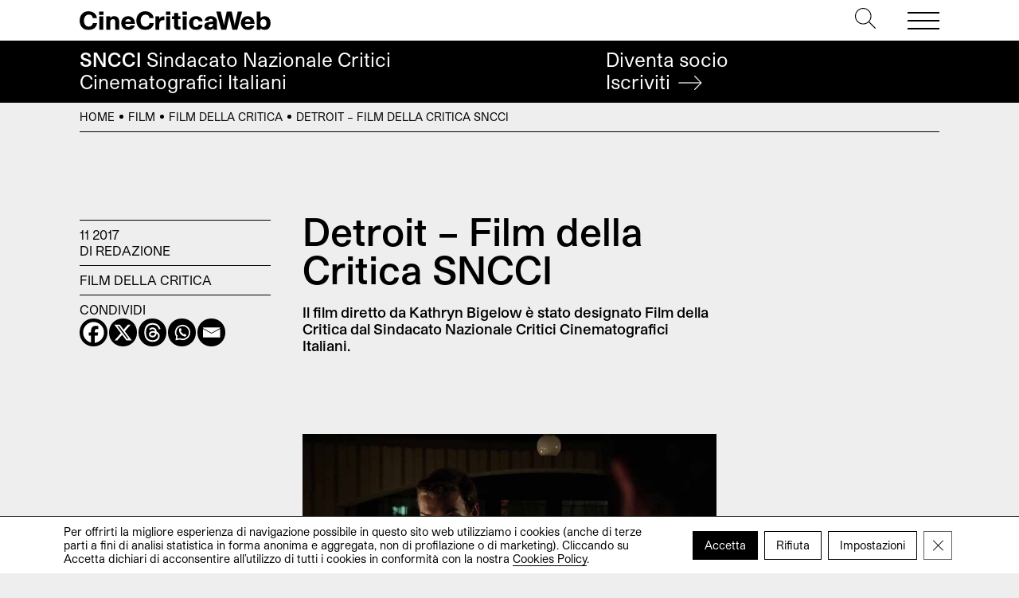

--- FILE ---
content_type: text/html; charset=UTF-8
request_url: https://cinecriticaweb.it/film/film-della-critica/detroit-k-bigelow-un-film-della-critica-sncci-comunicato/
body_size: 14142
content:
<!DOCTYPE html>
<html lang="it-IT">
<head>
	<meta charset="UTF-8">
	<meta name="viewport" content="width=device-width, initial-scale=1, shrink-to-fit=no">
	<link rel="profile" href="http://gmpg.org/xfn/11">
	<meta name='robots' content='index, follow, max-image-preview:large, max-snippet:-1, max-video-preview:-1' />
	<style>img:is([sizes="auto" i], [sizes^="auto," i]) { contain-intrinsic-size: 3000px 1500px }</style>
	
	<!-- This site is optimized with the Yoast SEO plugin v24.6 - https://yoast.com/wordpress/plugins/seo/ -->
	<title>Detroit - Film della Critica SNCCI - CineCriticaWeb</title>
	<meta name="description" content="Il film diretto da Kathryn Bigelow è stato designato Film della Critica dal Sindacato Nazionale Critici Cinematografici Italiani." />
	<link rel="canonical" href="https://cinecriticaweb.it/film/film-della-critica/detroit-k-bigelow-un-film-della-critica-sncci-comunicato/" />
	<meta property="og:locale" content="it_IT" />
	<meta property="og:type" content="article" />
	<meta property="og:title" content="Detroit - Film della Critica SNCCI - CineCriticaWeb" />
	<meta property="og:description" content="Il film diretto da Kathryn Bigelow è stato designato Film della Critica dal Sindacato Nazionale Critici Cinematografici Italiani." />
	<meta property="og:url" content="https://cinecriticaweb.it/film/film-della-critica/detroit-k-bigelow-un-film-della-critica-sncci-comunicato/" />
	<meta property="og:site_name" content="CineCriticaWeb" />
	<meta property="article:publisher" content="https://www.facebook.com/cinecriticaweb.sncci/" />
	<meta property="article:published_time" content="2017-11-20T14:33:48+00:00" />
	<meta property="article:modified_time" content="2022-12-13T15:36:54+00:00" />
	<meta property="og:image" content="https://cinecriticaweb.it/wp-content/uploads/2017/11/detroit-comuicato.jpg" />
	<meta property="og:image:width" content="1000" />
	<meta property="og:image:height" content="535" />
	<meta property="og:image:type" content="image/jpeg" />
	<meta name="author" content="Redazione" />
	<meta name="twitter:card" content="summary_large_image" />
	<meta name="twitter:creator" content="@CineCriticaWeb" />
	<meta name="twitter:site" content="@CineCriticaWeb" />
	<script type="application/ld+json" class="yoast-schema-graph">{"@context":"https://schema.org","@graph":[{"@type":"Article","@id":"https://cinecriticaweb.it/film/film-della-critica/detroit-k-bigelow-un-film-della-critica-sncci-comunicato/#article","isPartOf":{"@id":"https://cinecriticaweb.it/film/film-della-critica/detroit-k-bigelow-un-film-della-critica-sncci-comunicato/"},"author":{"name":"Redazione","@id":"https://cinecriticaweb.it/#/schema/person/4b43dcb4bffbd9d477f3ac25724b1b95"},"headline":"Detroit &#8211; Film della Critica SNCCI","datePublished":"2017-11-20T14:33:48+00:00","dateModified":"2022-12-13T15:36:54+00:00","mainEntityOfPage":{"@id":"https://cinecriticaweb.it/film/film-della-critica/detroit-k-bigelow-un-film-della-critica-sncci-comunicato/"},"wordCount":90,"publisher":{"@id":"https://cinecriticaweb.it/#organization"},"image":{"@id":"https://cinecriticaweb.it/film/film-della-critica/detroit-k-bigelow-un-film-della-critica-sncci-comunicato/#primaryimage"},"thumbnailUrl":"https://cinecriticaweb.it/wp-content/uploads/2017/11/detroit-comuicato.jpg","keywords":["Kathryn Bigelow"],"articleSection":["Film della Critica"],"inLanguage":"it-IT"},{"@type":"WebPage","@id":"https://cinecriticaweb.it/film/film-della-critica/detroit-k-bigelow-un-film-della-critica-sncci-comunicato/","url":"https://cinecriticaweb.it/film/film-della-critica/detroit-k-bigelow-un-film-della-critica-sncci-comunicato/","name":"Detroit - Film della Critica SNCCI - CineCriticaWeb","isPartOf":{"@id":"https://cinecriticaweb.it/#website"},"primaryImageOfPage":{"@id":"https://cinecriticaweb.it/film/film-della-critica/detroit-k-bigelow-un-film-della-critica-sncci-comunicato/#primaryimage"},"image":{"@id":"https://cinecriticaweb.it/film/film-della-critica/detroit-k-bigelow-un-film-della-critica-sncci-comunicato/#primaryimage"},"thumbnailUrl":"https://cinecriticaweb.it/wp-content/uploads/2017/11/detroit-comuicato.jpg","datePublished":"2017-11-20T14:33:48+00:00","dateModified":"2022-12-13T15:36:54+00:00","description":"Il film diretto da Kathryn Bigelow è stato designato Film della Critica dal Sindacato Nazionale Critici Cinematografici Italiani.","breadcrumb":{"@id":"https://cinecriticaweb.it/film/film-della-critica/detroit-k-bigelow-un-film-della-critica-sncci-comunicato/#breadcrumb"},"inLanguage":"it-IT","potentialAction":[{"@type":"ReadAction","target":["https://cinecriticaweb.it/film/film-della-critica/detroit-k-bigelow-un-film-della-critica-sncci-comunicato/"]}]},{"@type":"ImageObject","inLanguage":"it-IT","@id":"https://cinecriticaweb.it/film/film-della-critica/detroit-k-bigelow-un-film-della-critica-sncci-comunicato/#primaryimage","url":"https://cinecriticaweb.it/wp-content/uploads/2017/11/detroit-comuicato.jpg","contentUrl":"https://cinecriticaweb.it/wp-content/uploads/2017/11/detroit-comuicato.jpg","width":1000,"height":535},{"@type":"BreadcrumbList","@id":"https://cinecriticaweb.it/film/film-della-critica/detroit-k-bigelow-un-film-della-critica-sncci-comunicato/#breadcrumb","itemListElement":[{"@type":"ListItem","position":1,"name":"Home","item":"https://cinecriticaweb.it/"},{"@type":"ListItem","position":2,"name":"Film","item":"https://cinecriticaweb.it/film/"},{"@type":"ListItem","position":3,"name":"Film della Critica","item":"https://cinecriticaweb.it/film/film-della-critica/"},{"@type":"ListItem","position":4,"name":"Detroit &#8211; Film della Critica SNCCI"}]},{"@type":"WebSite","@id":"https://cinecriticaweb.it/#website","url":"https://cinecriticaweb.it/","name":"CineCriticaWeb","description":"&lt;span&gt;SNCCI&lt;/span&gt; Sindacato Nazionale Critici &lt;br&gt;Cinematografici Italiani","publisher":{"@id":"https://cinecriticaweb.it/#organization"},"potentialAction":[{"@type":"SearchAction","target":{"@type":"EntryPoint","urlTemplate":"https://cinecriticaweb.it/?s={search_term_string}"},"query-input":{"@type":"PropertyValueSpecification","valueRequired":true,"valueName":"search_term_string"}}],"inLanguage":"it-IT"},{"@type":"Organization","@id":"https://cinecriticaweb.it/#organization","name":"SNCCI","url":"https://cinecriticaweb.it/","logo":{"@type":"ImageObject","inLanguage":"it-IT","@id":"https://cinecriticaweb.it/#/schema/logo/image/","url":"https://cinecriticaweb.it/wp-content/uploads/2022/10/logo-cinecriticaweb-studio-pro.svg","contentUrl":"https://cinecriticaweb.it/wp-content/uploads/2022/10/logo-cinecriticaweb-studio-pro.svg","width":1116,"height":113,"caption":"SNCCI"},"image":{"@id":"https://cinecriticaweb.it/#/schema/logo/image/"},"sameAs":["https://www.facebook.com/cinecriticaweb.sncci/","https://x.com/CineCriticaWeb"]},{"@type":"Person","@id":"https://cinecriticaweb.it/#/schema/person/4b43dcb4bffbd9d477f3ac25724b1b95","name":"Redazione"}]}</script>
	<!-- / Yoast SEO plugin. -->


<style id='safe-svg-svg-icon-style-inline-css'>
.safe-svg-cover{text-align:center}.safe-svg-cover .safe-svg-inside{display:inline-block;max-width:100%}.safe-svg-cover svg{height:100%;max-height:100%;max-width:100%;width:100%}

</style>
<link rel='stylesheet' id='child-understrap-styles-css' href='https://cinecriticaweb.it/wp-content/themes/ccweb/css/child-theme.min.css' media='all' />
<link rel='stylesheet' id='wpo_min-header-1-css' href='https://cinecriticaweb.it/wp-content/cache/wpo-minify/1765439118/assets/wpo-minify-header-heateor_sss_frontend_css1741157077.min.css' media='all' />
<link rel='stylesheet' id='wpo_min-header-2-css' href='https://cinecriticaweb.it/wp-content/cache/wpo-minify/1765439118/assets/wpo-minify-header-moove_gdpr_frontend1741157026.min.css' media='all' />
<script src="https://cinecriticaweb.it/wp-includes/js/jquery/jquery.min.js" id="jquery-core-js"></script>
<script src="https://cinecriticaweb.it/wp-includes/js/jquery/jquery-migrate.min.js" id="jquery-migrate-js"></script>
<link rel="https://api.w.org/" href="https://cinecriticaweb.it/wp-json/" /><link rel="alternate" title="JSON" type="application/json" href="https://cinecriticaweb.it/wp-json/wp/v2/posts/10868" /><link rel='shortlink' href='https://cinecriticaweb.it/?p=10868' />
<link rel="alternate" title="oEmbed (JSON)" type="application/json+oembed" href="https://cinecriticaweb.it/wp-json/oembed/1.0/embed?url=https%3A%2F%2Fcinecriticaweb.it%2Ffilm%2Ffilm-della-critica%2Fdetroit-k-bigelow-un-film-della-critica-sncci-comunicato%2F" />
<link rel="alternate" title="oEmbed (XML)" type="text/xml+oembed" href="https://cinecriticaweb.it/wp-json/oembed/1.0/embed?url=https%3A%2F%2Fcinecriticaweb.it%2Ffilm%2Ffilm-della-critica%2Fdetroit-k-bigelow-un-film-della-critica-sncci-comunicato%2F&#038;format=xml" />
<meta name="mobile-web-app-capable" content="yes">
<meta name="apple-mobile-web-app-capable" content="yes">
<meta name="apple-mobile-web-app-title" content="CineCriticaWeb - &lt;span&gt;SNCCI&lt;/span&gt; Sindacato Nazionale Critici &lt;br&gt;Cinematografici Italiani">
<link rel="icon" href="https://cinecriticaweb.it/wp-content/uploads/2022/10/cropped-C-cinecrticaweb-icon-1-32x32.png" sizes="32x32" />
<link rel="icon" href="https://cinecriticaweb.it/wp-content/uploads/2022/10/cropped-C-cinecrticaweb-icon-1-192x192.png" sizes="192x192" />
<link rel="apple-touch-icon" href="https://cinecriticaweb.it/wp-content/uploads/2022/10/cropped-C-cinecrticaweb-icon-1-180x180.png" />
<meta name="msapplication-TileImage" content="https://cinecriticaweb.it/wp-content/uploads/2022/10/cropped-C-cinecrticaweb-icon-1-270x270.png" />
</head>

<body class="post-template-default single single-post postid-10868 single-format-standard wp-custom-logo wp-embed-responsive" itemscope itemtype="http://schema.org/WebSite">

<!-- PAGE WRAPPER -->
<div class="site" id="wrapper">

<!-- HEADER -->
<header id="header">
    
	<div class="top">	
        <div class="header">
            <div class="navbar container justify-content-between">   	
                <div class="logo">
                    <h1 itemtype="http://schema.org/Organization">            			             
                        <a href="https://cinecriticaweb.it/" class="wmu-preview-img-link" rel="home"><img width="1116" height="113" src="https://cinecriticaweb.it/wp-content/uploads/2022/10/logo-cinecriticaweb-studio-pro.svg" class="wmu-preview-img" alt="CineCriticaWeb" decoding="async" fetchpriority="high" /></a>          			
                    </h1>        
                </div><!-- .LOGO --> 
                    
                <div class="buttons">
                    <div class="search">
                        <a href="#" type="button" data-toggle="modal" data-target="#search"><svg version="1.1" id="Layer_1" xmlns="http://www.w3.org/2000/svg" xmlns:xlink="http://www.w3.org/1999/xlink" x="0px" y="0px"
	 viewBox="0 0 512 512" style="enable-background:new 0 0 512 512;" xml:space="preserve">	
		<path d="M508.875,493.792L353.089,338.005c32.358-35.927,52.245-83.296,52.245-135.339C405.333,90.917,314.417,0,202.667,0
			S0,90.917,0,202.667s90.917,202.667,202.667,202.667c52.043,0,99.411-19.887,135.339-52.245l155.786,155.786
			c2.083,2.083,4.813,3.125,7.542,3.125c2.729,0,5.458-1.042,7.542-3.125C513.042,504.708,513.042,497.958,508.875,493.792z
			 M202.667,384c-99.979,0-181.333-81.344-181.333-181.333S102.688,21.333,202.667,21.333S384,102.677,384,202.667
			S302.646,384,202.667,384z"/>	
</svg></a>
                    </div><!-- .SEARCH -->                                                                                                                                     	
                    <button class="navbar-toggler" type="button">
                        <span></span>
                        <span></span>
                        <span></span>
                    </button>	               
                </div><!-- .TOP-MENU -->      
            </div><!-- .NAVBAR -->  
            
            <div class="navbar-menu"> 
                <div class="container">
                    <hr>
                    <nav class="row pb-md-4">
                        <div class="col-12 col-md-6 col-lg-3">
                            <ul id="top-uno" class="menu"><li id="menu-item-13320" class="menu-item menu-item-type-post_type menu-item-object-page menu-item-home menu-item-13320"><a href="https://cinecriticaweb.it/">Home</a></li>
</ul>  
                        </div><!-- .COLS --> 
                        <div class="col-12 col-md-6 col-lg-3">
                            <ul id="top-due" class="menu"><li id="menu-item-13321" class="menu-item menu-item-type-taxonomy menu-item-object-category menu-item-13321"><a href="https://cinecriticaweb.it/news/">News</a></li>
<li id="menu-item-13322" class="menu-item menu-item-type-taxonomy menu-item-object-category current-post-ancestor menu-item-13322"><a href="https://cinecriticaweb.it/film/">Film</a></li>
<li id="menu-item-16389" class="menu-item menu-item-type-post_type menu-item-object-page menu-item-16389"><a href="https://cinecriticaweb.it/film-della-critica-sncci/">Film della critica</a></li>
<li id="menu-item-13324" class="menu-item menu-item-type-taxonomy menu-item-object-category menu-item-13324"><a href="https://cinecriticaweb.it/film/sic-film/">Film della SIC</a></li>
<li id="menu-item-13326" class="menu-item menu-item-type-taxonomy menu-item-object-category menu-item-13326"><a href="https://cinecriticaweb.it/film/festival/">Festival</a></li>
<li id="menu-item-13325" class="menu-item menu-item-type-taxonomy menu-item-object-category menu-item-13325"><a href="https://cinecriticaweb.it/panoramiche/">Panoramiche</a></li>
<li id="menu-item-16201" class="menu-item menu-item-type-post_type menu-item-object-page menu-item-16201"><a href="https://cinecriticaweb.it/archivio-articoli/">Archivio</a></li>
</ul>  
                        </div><!-- .COLS -->
                        <div class="col-12 col-md-6 col-lg-3">
                            <ul id="top-tre" class="menu"><li id="menu-item-13328" class="menu-item menu-item-type-taxonomy menu-item-object-category menu-item-13328"><a href="https://cinecriticaweb.it/cinema-e-storia/">Cinema è Storia</a></li>
<li id="menu-item-13327" class="menu-item menu-item-type-taxonomy menu-item-object-category menu-item-13327"><a href="https://cinecriticaweb.it/la-situazione-critica/">La situazione critica</a></li>
<li id="menu-item-13329" class="menu-item menu-item-type-taxonomy menu-item-object-category menu-item-13329"><a href="https://cinecriticaweb.it/il-cinema-che-verra/">Il cinema che verrà</a></li>
<li id="menu-item-16200" class="menu-item menu-item-type-taxonomy menu-item-object-category menu-item-16200"><a href="https://cinecriticaweb.it/dream-syndicate-podcast/">Podcast</a></li>
<li id="menu-item-13331" class="menu-item menu-item-type-post_type menu-item-object-page menu-item-13331"><a href="https://cinecriticaweb.it/premio-della-critica-sncci-festival-afic/">Premio della critica SNCCI nei festival AFIC</a></li>
<li id="menu-item-14279" class="menu-item menu-item-type-post_type menu-item-object-page menu-item-14279"><a href="https://cinecriticaweb.it/settimana-internazionale-critica/">La SIC</a></li>
<li id="menu-item-22308" class="menu-item menu-item-type-post_type menu-item-object-page menu-item-22308"><a href="https://cinecriticaweb.it/cinecritica-archivio-numeri/">Cinecritica</a></li>
</ul>  
                        </div><!-- .COLS -->
                        <div class="col-12 col-md-6 col-lg-3">
                            <ul id="top-quattro" class="menu"><li id="menu-item-13332" class="menu-item menu-item-type-post_type menu-item-object-page menu-item-13332"><a href="https://cinecriticaweb.it/sindacato-sncci/">About SNCCI</a></li>
<li id="menu-item-16202" class="menu-item menu-item-type-post_type menu-item-object-page menu-item-16202"><a href="https://cinecriticaweb.it/sindacato-sncci/iscrizione/">Iscrizione </a></li>
<li id="menu-item-14196" class="menu-item menu-item-type-post_type menu-item-object-page menu-item-14196"><a href="https://cinecriticaweb.it/partners/">Partners</a></li>
<li id="menu-item-13338" class="menu-item menu-item-type-post_type menu-item-object-page menu-item-13338"><a href="https://cinecriticaweb.it/contatti/">Contatti</a></li>
<li id="menu-item-14200" class="menu-item menu-item-type-post_type menu-item-object-page menu-item-14200"><a href="https://cinecriticaweb.it/sindacato-sncci/trasparenza/">Trasparenza</a></li>
<li id="menu-item-16320" class="menu-item menu-item-type-post_type menu-item-object-page menu-item-16320"><a href="https://cinecriticaweb.it/privacy-policy/">Privacy</a></li>
<li id="menu-item-21563" class="menu-item menu-item-type-post_type menu-item-object-page menu-item-21563"><a href="https://cinecriticaweb.it/area-riservata/">Area Riservata</a></li>
</ul>  
                        </div><!-- .COLS -->
                    </nav><!-- .ROW -->
                    <hr>
                    <section class="search-form">
                        <form role="search" method="get" action="https://cinecriticaweb.it">                     	         	                		
                            <input type="search" id="search-input" autofocus value="" autocomplete="off" name="s"> 
                            <label for="search-input">Cerca</label>  
                            <button>
                                <svg version="1.1" xmlns="http://www.w3.org/2000/svg" xmlns:xlink="http://www.w3.org/1999/xlink" x="0px" y="0px" viewBox="0 0 1000 1000" enable-background="new 0 0 1000 1000" xml:space="preserve">
<g><path d="M690.8,803l-28.5-28.9L933,500L662.3,225.9l28.5-28.9L990,500L690.8,803z"/><path d="M942,520.4H10v-40.8h932V520.4z"/></g>
</svg>	
                            </button>                                   	        	     
                        </form>	
                    </section><!-- .SEARCH FORM -->
                    <hr>
                    <section class="social">
                        <h3>Seguici su</h3>
                        <ul class="social">
	<li>
    	<a href="https://www.facebook.com/cinecriticaweb.sncci" target="_blank"><i>Fb</i><i class="fa fa-facebook" aria-hidden="true"></i></a>  
   	</li>
    <li>
    	<a href="https://www.instagram.com/cinecritica_sncci/" target="_blank"><i>Ig</i><i class="fa fa-instagram" aria-hidden="true"></i></a>  
   	</li>
</ul>             
				
                    </section><!-- .SOCIAL -->
                    <hr>
                    <section class="latest-posts"> 
                        

<h3>Ultimi articoli</h3>
<ul>             	
	        
    <li> 				               
        <h4>
            <a href="https://cinecriticaweb.it/film/filmlovers/">
                Filmlovers!                         
            </a>
        </h4>                
        <span class="text-uppercase"><a href="https://cinecriticaweb.it/film/" rel="category tag">Film</a></span> 
     </li>      
             
    <li> 				               
        <h4>
            <a href="https://cinecriticaweb.it/film/lo-sconosciuto-del-grande-arco-2/">
                Lo sconosciuto del Grande Arco                         
            </a>
        </h4>                
        <span class="text-uppercase"><a href="https://cinecriticaweb.it/film/" rel="category tag">Film</a></span> 
     </li>      
             
    <li> 				               
        <h4>
            <a href="https://cinecriticaweb.it/film/l-agente-segreto/">
                L&#8217;agente segreto                         
            </a>
        </h4>                
        <span class="text-uppercase"><a href="https://cinecriticaweb.it/film/" rel="category tag">Film</a>, <a href="https://cinecriticaweb.it/film/film-della-critica/" rel="category tag">Film della Critica</a></span> 
     </li>      
             
    <li> 				               
        <h4>
            <a href="https://cinecriticaweb.it/news/aldo-tassone/">
                In ricordo di Aldo Tassone                         
            </a>
        </h4>                
        <span class="text-uppercase"><a href="https://cinecriticaweb.it/news/" rel="category tag">News</a></span> 
     </li>      
      </ul>
 
 

 	                    </section>              
                </div> <!-- .CONTAINER -->  
            </div><!-- .NAVBAR-MENU --> 
        </div><!-- .HEADER --> 
    </div><!-- .TOP --> 
    
   	<div class="bottom">
   		<div class="claim container"> 
        	<h2><span>SNCCI</span> Sindacato Nazionale Critici <br>Cinematografici Italiani</h2>
            <a href="https://cinecriticaweb.it/sindacato-sncci/iscrizione/" class="cta">
           		Diventa socio<br>
                <span>Iscriviti <svg version="1.1" xmlns="http://www.w3.org/2000/svg" xmlns:xlink="http://www.w3.org/1999/xlink" x="0px" y="0px" viewBox="0 0 1000 1000" enable-background="new 0 0 1000 1000" xml:space="preserve">
<g><path d="M690.8,803l-28.5-28.9L933,500L662.3,225.9l28.5-28.9L990,500L690.8,803z"/><path d="M942,520.4H10v-40.8h932V520.4z"/></g>
</svg> </span>               
            </a>
        </div><!-- .CLAIM -->
   	</div><!-- .BOTTOM -->
    
</header><!-- END HEADER -->

<!-- MAIN CONTENT -->
<main class="site-main" id="main">

<aside id="breadcrumbs">
	<div class="container aria-label="breadcrumbs" role="navigation">
   		<p><span><span><a href="https://cinecriticaweb.it/">Home</a></span> <i></i> <span><a href="https://cinecriticaweb.it/film/">Film</a></span> <i></i> <span><a href="https://cinecriticaweb.it/film/film-della-critica/">Film della Critica</a></span> <i></i> <span class="breadcrumb_last" aria-current="page">Detroit &#8211; Film della Critica SNCCI</span></span></p>	         	
    </div>	
</aside>
			

<article id="post-10868" class="post">

<div class="container pt-4 pb-5 py-md-7">
	<div class="row">
    	<!-- RIGHT COLUMN -->
    	<div class="col-12 col-md-8 col-lg-6 order-lg-2 offset-md-2 offset-lg-0">
        
        	<!-- TITLES -->
        	<header>
            	<!-- TITLE -->	     	   	 	
                <h1 class="entry-title">        	         	
                                        Detroit &#8211; Film della Critica SNCCI                                    </h1>
                                <h2 class="subtitle">          
					Il film diretto da Kathryn Bigelow è stato designato Film della Critica dal Sindacato Nazionale Critici Cinematografici Italiani.                 
            	</h2>
            	            </header>
            
            <!-- PICTURE -->
                        <figure class="py-2 py-md-5 py-xl-7">
    			<img width="1000" height="535" src="https://cinecriticaweb.it/wp-content/uploads/2017/11/detroit-comuicato.jpg" class="attachment-post-thumbnail size-post-thumbnail wp-post-image" alt="" decoding="async" srcset="https://cinecriticaweb.it/wp-content/uploads/2017/11/detroit-comuicato.jpg 1000w, https://cinecriticaweb.it/wp-content/uploads/2017/11/detroit-comuicato-300x161.jpg 300w, https://cinecriticaweb.it/wp-content/uploads/2017/11/detroit-comuicato-768x411.jpg 768w" sizes="(max-width: 1000px) 100vw, 1000px" />	
    		</figure>
                        
            <!-- CONTENT -->
            
<p>Il film <strong>Detroit </strong>di <strong>Kathryn Bigelow</strong>, distribuito da Eagle Pictures, è stato designato Film della Critica dal Sindacato Nazionale Critici Cinematografici Italiani &#8211; SNCCI, con la seguente motivazione:</p>



<p>«Ancora una volta la regista statunitense coglie dalla cronaca e dalla Storia l&#8217;opportunità di scandagliare le conflittualità sociali e politiche nelle loro telluriche dinamiche, con uno sguardo mai conciliante capace di descrivere un&#8217;ermeneutica del terrore, attraverso ossessioni e paranoie individuali e collettive. Un film sul passato che ci parla dell&#8217;America di oggi, ancora erosa dalle turbolenze razziali».</p>
            
            <!-- TRAMA -->
                        
            <!-- INFO -->
            <footer class="info pt-4 pt-lg-7">            	
                <!-- DATE + AUTHOR -->
                <div class="d-lg-none">
                    <time datetime="2017-11-20T15:33:48+01:00">11 2017</time><br>
                    di Redazione 	
                </div>
                <!-- CATEGORY -->
                <div>
                    <a href="https://cinecriticaweb.it/film/film-della-critica/" rel="category tag">Film della Critica</a>                </div>
                <!-- TAGS -->                
                                <div>
					<ul>
                     	        				<li><a href="https://cinecriticaweb.it/tag/kathryn-bigelow/">#Kathryn Bigelow</a>        			</ul>
               	</div>    
                                
                <!-- SOCIAL -->	
                <div class="d-md-flex">
                    Condividi 
                    <div class="heateor_sss_sharing_container heateor_sss_horizontal_sharing" data-heateor-ss-offset="0" data-heateor-sss-href='https://cinecriticaweb.it/film/film-della-critica/detroit-k-bigelow-un-film-della-critica-sncci-comunicato/'><div class="heateor_sss_sharing_ul"><a aria-label="Facebook" class="heateor_sss_facebook" href="https://www.facebook.com/sharer/sharer.php?u=https%3A%2F%2Fcinecriticaweb.it%2Ffilm%2Ffilm-della-critica%2Fdetroit-k-bigelow-un-film-della-critica-sncci-comunicato%2F" title="Facebook" rel="nofollow noopener" target="_blank" style="font-size:32px!important;box-shadow:none;display:inline-block;vertical-align:middle"><span class="heateor_sss_svg" style="background-color:#0765FE;width:35px;height:35px;border-radius:999px;display:inline-block;opacity:1;float:left;font-size:32px;box-shadow:none;display:inline-block;font-size:16px;padding:0 4px;vertical-align:middle;background-repeat:repeat;overflow:hidden;padding:0;cursor:pointer;box-sizing:content-box"><svg style="display:block;border-radius:999px;" focusable="false" aria-hidden="true" xmlns="http://www.w3.org/2000/svg" width="100%" height="100%" viewBox="0 0 32 32"><path fill="#ffffff" d="M28 16c0-6.627-5.373-12-12-12S4 9.373 4 16c0 5.628 3.875 10.35 9.101 11.647v-7.98h-2.474V16H13.1v-1.58c0-4.085 1.849-5.978 5.859-5.978.76 0 2.072.15 2.608.298v3.325c-.283-.03-.775-.045-1.386-.045-1.967 0-2.728.745-2.728 2.683V16h3.92l-.673 3.667h-3.247v8.245C23.395 27.195 28 22.135 28 16Z"></path></svg></span></a><a aria-label="X" class="heateor_sss_button_x" href="https://twitter.com/intent/tweet?text=Detroit%20-%20Film%20della%20Critica%20SNCCI&url=https%3A%2F%2Fcinecriticaweb.it%2Ffilm%2Ffilm-della-critica%2Fdetroit-k-bigelow-un-film-della-critica-sncci-comunicato%2F" title="X" rel="nofollow noopener" target="_blank" style="font-size:32px!important;box-shadow:none;display:inline-block;vertical-align:middle"><span class="heateor_sss_svg heateor_sss_s__default heateor_sss_s_x" style="background-color:#2a2a2a;width:35px;height:35px;border-radius:999px;display:inline-block;opacity:1;float:left;font-size:32px;box-shadow:none;display:inline-block;font-size:16px;padding:0 4px;vertical-align:middle;background-repeat:repeat;overflow:hidden;padding:0;cursor:pointer;box-sizing:content-box"><svg width="100%" height="100%" style="display:block;border-radius:999px;" focusable="false" aria-hidden="true" xmlns="http://www.w3.org/2000/svg" viewBox="0 0 32 32"><path fill="#ffffff" d="M21.751 7h3.067l-6.7 7.658L26 25.078h-6.172l-4.833-6.32-5.531 6.32h-3.07l7.167-8.19L6 7h6.328l4.37 5.777L21.75 7Zm-1.076 16.242h1.7L11.404 8.74H9.58l11.094 14.503Z"></path></svg></span></a><a aria-label="Threads" class="heateor_sss_button_threads" href="https://www.threads.net/intent/post?text=Detroit%20-%20Film%20della%20Critica%20SNCCI%20https%3A%2F%2Fcinecriticaweb.it%2Ffilm%2Ffilm-della-critica%2Fdetroit-k-bigelow-un-film-della-critica-sncci-comunicato%2F" title="Threads" rel="nofollow noopener" target="_blank" style="font-size:32px!important;box-shadow:none;display:inline-block;vertical-align:middle"><span class="heateor_sss_svg heateor_sss_s__default heateor_sss_s_threads" style="background-color:#000;width:35px;height:35px;border-radius:999px;display:inline-block;opacity:1;float:left;font-size:32px;box-shadow:none;display:inline-block;font-size:16px;padding:0 4px;vertical-align:middle;background-repeat:repeat;overflow:hidden;padding:0;cursor:pointer;box-sizing:content-box"><svg width="100%" height="100%" style="display:block;border-radius:999px;" focusable="false" aria-hidden="true" viewBox="-100 -100 648 712" xmlns="http://www.w3.org/2000/svg"><path fill="#ffffff" d="M331.5 235.7c2.2 .9 4.2 1.9 6.3 2.8c29.2 14.1 50.6 35.2 61.8 61.4c15.7 36.5 17.2 95.8-30.3 143.2c-36.2 36.2-80.3 52.5-142.6 53h-.3c-70.2-.5-124.1-24.1-160.4-70.2c-32.3-41-48.9-98.1-49.5-169.6V256v-.2C17 184.3 33.6 127.2 65.9 86.2C102.2 40.1 156.2 16.5 226.4 16h.3c70.3 .5 124.9 24 162.3 69.9c18.4 22.7 32 50 40.6 81.7l-40.4 10.8c-7.1-25.8-17.8-47.8-32.2-65.4c-29.2-35.8-73-54.2-130.5-54.6c-57 .5-100.1 18.8-128.2 54.4C72.1 146.1 58.5 194.3 58 256c.5 61.7 14.1 109.9 40.3 143.3c28 35.6 71.2 53.9 128.2 54.4c51.4-.4 85.4-12.6 113.7-40.9c32.3-32.2 31.7-71.8 21.4-95.9c-6.1-14.2-17.1-26-31.9-34.9c-3.7 26.9-11.8 48.3-24.7 64.8c-17.1 21.8-41.4 33.6-72.7 35.3c-23.6 1.3-46.3-4.4-63.9-16c-20.8-13.8-33-34.8-34.3-59.3c-2.5-48.3 35.7-83 95.2-86.4c21.1-1.2 40.9-.3 59.2 2.8c-2.4-14.8-7.3-26.6-14.6-35.2c-10-11.7-25.6-17.7-46.2-17.8H227c-16.6 0-39 4.6-53.3 26.3l-34.4-23.6c19.2-29.1 50.3-45.1 87.8-45.1h.8c62.6 .4 99.9 39.5 103.7 107.7l-.2 .2zm-156 68.8c1.3 25.1 28.4 36.8 54.6 35.3c25.6-1.4 54.6-11.4 59.5-73.2c-13.2-2.9-27.8-4.4-43.4-4.4c-4.8 0-9.6 .1-14.4 .4c-42.9 2.4-57.2 23.2-56.2 41.8l-.1 .1z"></path></svg></span></a><a aria-label="Whatsapp" class="heateor_sss_whatsapp" href="https://api.whatsapp.com/send?text=Detroit%20-%20Film%20della%20Critica%20SNCCI%20https%3A%2F%2Fcinecriticaweb.it%2Ffilm%2Ffilm-della-critica%2Fdetroit-k-bigelow-un-film-della-critica-sncci-comunicato%2F" title="Whatsapp" rel="nofollow noopener" target="_blank" style="font-size:32px!important;box-shadow:none;display:inline-block;vertical-align:middle"><span class="heateor_sss_svg" style="background-color:#55eb4c;width:35px;height:35px;border-radius:999px;display:inline-block;opacity:1;float:left;font-size:32px;box-shadow:none;display:inline-block;font-size:16px;padding:0 4px;vertical-align:middle;background-repeat:repeat;overflow:hidden;padding:0;cursor:pointer;box-sizing:content-box"><svg style="display:block;border-radius:999px;" focusable="false" aria-hidden="true" xmlns="http://www.w3.org/2000/svg" width="100%" height="100%" viewBox="-6 -5 40 40"><path class="heateor_sss_svg_stroke heateor_sss_no_fill" stroke="#ffffff" stroke-width="2" fill="none" d="M 11.579798566743314 24.396926207859085 A 10 10 0 1 0 6.808479557110079 20.73576436351046"></path><path d="M 7 19 l -1 6 l 6 -1" class="heateor_sss_no_fill heateor_sss_svg_stroke" stroke="#ffffff" stroke-width="2" fill="none"></path><path d="M 10 10 q -1 8 8 11 c 5 -1 0 -6 -1 -3 q -4 -3 -5 -5 c 4 -2 -1 -5 -1 -4" fill="#ffffff"></path></svg></span></a><a aria-label="Email" class="heateor_sss_email" href="https://cinecriticaweb.it/film/film-della-critica/detroit-k-bigelow-un-film-della-critica-sncci-comunicato/" onclick="event.preventDefault();window.open('mailto:?subject=' + decodeURIComponent('Detroit%20-%20Film%20della%20Critica%20SNCCI').replace('&', '%26') + '&body=https%3A%2F%2Fcinecriticaweb.it%2Ffilm%2Ffilm-della-critica%2Fdetroit-k-bigelow-un-film-della-critica-sncci-comunicato%2F', '_blank')" title="Email" rel="noopener" style="font-size:32px!important;box-shadow:none;display:inline-block;vertical-align:middle"><span class="heateor_sss_svg" style="background-color:#649a3f;width:35px;height:35px;border-radius:999px;display:inline-block;opacity:1;float:left;font-size:32px;box-shadow:none;display:inline-block;font-size:16px;padding:0 4px;vertical-align:middle;background-repeat:repeat;overflow:hidden;padding:0;cursor:pointer;box-sizing:content-box"><svg style="display:block;border-radius:999px;" focusable="false" aria-hidden="true" xmlns="http://www.w3.org/2000/svg" width="100%" height="100%" viewBox="-.75 -.5 36 36"><path d="M 5.5 11 h 23 v 1 l -11 6 l -11 -6 v -1 m 0 2 l 11 6 l 11 -6 v 11 h -22 v -11" stroke-width="1" fill="#ffffff"></path></svg></span></a></div><div class="heateorSssClear"></div></div>                </div>         	
            </footer>
    	</div><!-- END RIGHT COLUMN -->
        
        <!-- LEFT COLUMN -->
        <div class="col-12 col-lg-3 order-lg-1 d-none d-lg-block mt-1">
        	<section class="info">
                <!-- DATE + AUTHOR -->
                <div>
                    <time datetime="2017-11-20T15:33:48+01:00">11 2017</time><br>
                    di Redazione 
                </div>
                <!-- CATEGORY -->
                <div>
                    <a href="https://cinecriticaweb.it/film/film-della-critica/" rel="category tag">Film della Critica</a>                </div>                
                <!-- SOCIAL -->	
                <div class="d-xxl-flex">
                    Condividi 
                    <div class="heateor_sss_sharing_container heateor_sss_horizontal_sharing" data-heateor-ss-offset="0" data-heateor-sss-href='https://cinecriticaweb.it/film/film-della-critica/detroit-k-bigelow-un-film-della-critica-sncci-comunicato/'><div class="heateor_sss_sharing_ul"><a aria-label="Facebook" class="heateor_sss_facebook" href="https://www.facebook.com/sharer/sharer.php?u=https%3A%2F%2Fcinecriticaweb.it%2Ffilm%2Ffilm-della-critica%2Fdetroit-k-bigelow-un-film-della-critica-sncci-comunicato%2F" title="Facebook" rel="nofollow noopener" target="_blank" style="font-size:32px!important;box-shadow:none;display:inline-block;vertical-align:middle"><span class="heateor_sss_svg" style="background-color:#0765FE;width:35px;height:35px;border-radius:999px;display:inline-block;opacity:1;float:left;font-size:32px;box-shadow:none;display:inline-block;font-size:16px;padding:0 4px;vertical-align:middle;background-repeat:repeat;overflow:hidden;padding:0;cursor:pointer;box-sizing:content-box"><svg style="display:block;border-radius:999px;" focusable="false" aria-hidden="true" xmlns="http://www.w3.org/2000/svg" width="100%" height="100%" viewBox="0 0 32 32"><path fill="#ffffff" d="M28 16c0-6.627-5.373-12-12-12S4 9.373 4 16c0 5.628 3.875 10.35 9.101 11.647v-7.98h-2.474V16H13.1v-1.58c0-4.085 1.849-5.978 5.859-5.978.76 0 2.072.15 2.608.298v3.325c-.283-.03-.775-.045-1.386-.045-1.967 0-2.728.745-2.728 2.683V16h3.92l-.673 3.667h-3.247v8.245C23.395 27.195 28 22.135 28 16Z"></path></svg></span></a><a aria-label="X" class="heateor_sss_button_x" href="https://twitter.com/intent/tweet?text=Detroit%20-%20Film%20della%20Critica%20SNCCI&url=https%3A%2F%2Fcinecriticaweb.it%2Ffilm%2Ffilm-della-critica%2Fdetroit-k-bigelow-un-film-della-critica-sncci-comunicato%2F" title="X" rel="nofollow noopener" target="_blank" style="font-size:32px!important;box-shadow:none;display:inline-block;vertical-align:middle"><span class="heateor_sss_svg heateor_sss_s__default heateor_sss_s_x" style="background-color:#2a2a2a;width:35px;height:35px;border-radius:999px;display:inline-block;opacity:1;float:left;font-size:32px;box-shadow:none;display:inline-block;font-size:16px;padding:0 4px;vertical-align:middle;background-repeat:repeat;overflow:hidden;padding:0;cursor:pointer;box-sizing:content-box"><svg width="100%" height="100%" style="display:block;border-radius:999px;" focusable="false" aria-hidden="true" xmlns="http://www.w3.org/2000/svg" viewBox="0 0 32 32"><path fill="#ffffff" d="M21.751 7h3.067l-6.7 7.658L26 25.078h-6.172l-4.833-6.32-5.531 6.32h-3.07l7.167-8.19L6 7h6.328l4.37 5.777L21.75 7Zm-1.076 16.242h1.7L11.404 8.74H9.58l11.094 14.503Z"></path></svg></span></a><a aria-label="Threads" class="heateor_sss_button_threads" href="https://www.threads.net/intent/post?text=Detroit%20-%20Film%20della%20Critica%20SNCCI%20https%3A%2F%2Fcinecriticaweb.it%2Ffilm%2Ffilm-della-critica%2Fdetroit-k-bigelow-un-film-della-critica-sncci-comunicato%2F" title="Threads" rel="nofollow noopener" target="_blank" style="font-size:32px!important;box-shadow:none;display:inline-block;vertical-align:middle"><span class="heateor_sss_svg heateor_sss_s__default heateor_sss_s_threads" style="background-color:#000;width:35px;height:35px;border-radius:999px;display:inline-block;opacity:1;float:left;font-size:32px;box-shadow:none;display:inline-block;font-size:16px;padding:0 4px;vertical-align:middle;background-repeat:repeat;overflow:hidden;padding:0;cursor:pointer;box-sizing:content-box"><svg width="100%" height="100%" style="display:block;border-radius:999px;" focusable="false" aria-hidden="true" viewBox="-100 -100 648 712" xmlns="http://www.w3.org/2000/svg"><path fill="#ffffff" d="M331.5 235.7c2.2 .9 4.2 1.9 6.3 2.8c29.2 14.1 50.6 35.2 61.8 61.4c15.7 36.5 17.2 95.8-30.3 143.2c-36.2 36.2-80.3 52.5-142.6 53h-.3c-70.2-.5-124.1-24.1-160.4-70.2c-32.3-41-48.9-98.1-49.5-169.6V256v-.2C17 184.3 33.6 127.2 65.9 86.2C102.2 40.1 156.2 16.5 226.4 16h.3c70.3 .5 124.9 24 162.3 69.9c18.4 22.7 32 50 40.6 81.7l-40.4 10.8c-7.1-25.8-17.8-47.8-32.2-65.4c-29.2-35.8-73-54.2-130.5-54.6c-57 .5-100.1 18.8-128.2 54.4C72.1 146.1 58.5 194.3 58 256c.5 61.7 14.1 109.9 40.3 143.3c28 35.6 71.2 53.9 128.2 54.4c51.4-.4 85.4-12.6 113.7-40.9c32.3-32.2 31.7-71.8 21.4-95.9c-6.1-14.2-17.1-26-31.9-34.9c-3.7 26.9-11.8 48.3-24.7 64.8c-17.1 21.8-41.4 33.6-72.7 35.3c-23.6 1.3-46.3-4.4-63.9-16c-20.8-13.8-33-34.8-34.3-59.3c-2.5-48.3 35.7-83 95.2-86.4c21.1-1.2 40.9-.3 59.2 2.8c-2.4-14.8-7.3-26.6-14.6-35.2c-10-11.7-25.6-17.7-46.2-17.8H227c-16.6 0-39 4.6-53.3 26.3l-34.4-23.6c19.2-29.1 50.3-45.1 87.8-45.1h.8c62.6 .4 99.9 39.5 103.7 107.7l-.2 .2zm-156 68.8c1.3 25.1 28.4 36.8 54.6 35.3c25.6-1.4 54.6-11.4 59.5-73.2c-13.2-2.9-27.8-4.4-43.4-4.4c-4.8 0-9.6 .1-14.4 .4c-42.9 2.4-57.2 23.2-56.2 41.8l-.1 .1z"></path></svg></span></a><a aria-label="Whatsapp" class="heateor_sss_whatsapp" href="https://api.whatsapp.com/send?text=Detroit%20-%20Film%20della%20Critica%20SNCCI%20https%3A%2F%2Fcinecriticaweb.it%2Ffilm%2Ffilm-della-critica%2Fdetroit-k-bigelow-un-film-della-critica-sncci-comunicato%2F" title="Whatsapp" rel="nofollow noopener" target="_blank" style="font-size:32px!important;box-shadow:none;display:inline-block;vertical-align:middle"><span class="heateor_sss_svg" style="background-color:#55eb4c;width:35px;height:35px;border-radius:999px;display:inline-block;opacity:1;float:left;font-size:32px;box-shadow:none;display:inline-block;font-size:16px;padding:0 4px;vertical-align:middle;background-repeat:repeat;overflow:hidden;padding:0;cursor:pointer;box-sizing:content-box"><svg style="display:block;border-radius:999px;" focusable="false" aria-hidden="true" xmlns="http://www.w3.org/2000/svg" width="100%" height="100%" viewBox="-6 -5 40 40"><path class="heateor_sss_svg_stroke heateor_sss_no_fill" stroke="#ffffff" stroke-width="2" fill="none" d="M 11.579798566743314 24.396926207859085 A 10 10 0 1 0 6.808479557110079 20.73576436351046"></path><path d="M 7 19 l -1 6 l 6 -1" class="heateor_sss_no_fill heateor_sss_svg_stroke" stroke="#ffffff" stroke-width="2" fill="none"></path><path d="M 10 10 q -1 8 8 11 c 5 -1 0 -6 -1 -3 q -4 -3 -5 -5 c 4 -2 -1 -5 -1 -4" fill="#ffffff"></path></svg></span></a><a aria-label="Email" class="heateor_sss_email" href="https://cinecriticaweb.it/film/film-della-critica/detroit-k-bigelow-un-film-della-critica-sncci-comunicato/" onclick="event.preventDefault();window.open('mailto:?subject=' + decodeURIComponent('Detroit%20-%20Film%20della%20Critica%20SNCCI').replace('&', '%26') + '&body=https%3A%2F%2Fcinecriticaweb.it%2Ffilm%2Ffilm-della-critica%2Fdetroit-k-bigelow-un-film-della-critica-sncci-comunicato%2F', '_blank')" title="Email" rel="noopener" style="font-size:32px!important;box-shadow:none;display:inline-block;vertical-align:middle"><span class="heateor_sss_svg" style="background-color:#649a3f;width:35px;height:35px;border-radius:999px;display:inline-block;opacity:1;float:left;font-size:32px;box-shadow:none;display:inline-block;font-size:16px;padding:0 4px;vertical-align:middle;background-repeat:repeat;overflow:hidden;padding:0;cursor:pointer;box-sizing:content-box"><svg style="display:block;border-radius:999px;" focusable="false" aria-hidden="true" xmlns="http://www.w3.org/2000/svg" width="100%" height="100%" viewBox="-.75 -.5 36 36"><path d="M 5.5 11 h 23 v 1 l -11 6 l -11 -6 v -1 m 0 2 l 11 6 l 11 -6 v 11 h -22 v -11" stroke-width="1" fill="#ffffff"></path></svg></span></a></div><div class="heateorSssClear"></div></div>                </div>	
         	</section>
        </div><!-- END LEFT COLUMN -->
        
	</div><!-- .ROW -->
</div><!-- .CONTAINER --> 

<!-- NEXT/PREV NAVIGATION -->

<nav class="post-navigation pb-5 pb-md-7">
<div class="container"> 
	<div class="row">
    	<div class="col-12 col-lg-6 pb-1 pb-lg-0">	
			      
            <a href="https://cinecriticaweb.it/panoramiche/critico-americano-jonathan-rosenbaum-al-cinepalium-fest/">
                <div class="prev">
                    <i>Precedente</i>
                    <span class="cta x-large">Il critico americano Jonathan Rosenbaum al CinePalium Fest</span>                               
                </div>    	
            </a>
                   	</div>
        <div class="col-12 col-lg-6 pb-1 pb-md-0">
			          
            <a href="https://cinecriticaweb.it/film/la-signora-dello-zoo-varsavia/">
                <div class="next">
                    <i>Successivo</i>
                    <span class="cta x-large">La signora dello zoo di Varsavia</span>                    
                </div>    	
            </a>
                  	</div>   
    </div><!-- .ROW --> 
</div><!-- .CONTAINER -->
</nav>
  

</article>

<!-- RELATED POSTS -->
<aside id="articoli-correlati" class="pb-2 pb-md-7"> 


 

<div class="container">
	<hr>
	<h2 class="mb-2 mb-md-4">Leggi anche</h2>
	<div class="row">    	
    	        
    	<!-- ARTICLE -->
        
<div class="col-12 col-md-4 pb-4 pb-md-0">
    <article id="post-22930">
                <figure>							
            <a href="https://cinecriticaweb.it/film/l-agente-segreto/">
                <img width="420" height="617" src="https://cinecriticaweb.it/wp-content/uploads/2026/01/Lagente-poster.jpg" class="attachment-large size-large wp-post-image" alt="" decoding="async" srcset="https://cinecriticaweb.it/wp-content/uploads/2026/01/Lagente-poster.jpg 420w, https://cinecriticaweb.it/wp-content/uploads/2026/01/Lagente-poster-204x300.jpg 204w" sizes="(max-width: 420px) 100vw, 420px" />				
            </a>
        </figure>
         
        <div class="post-category">
            <a href="https://cinecriticaweb.it/2026/"><time datetime="2026-01-15T10:00:00+01:00">01 2026</time></a><a href="https://cinecriticaweb.it/film/" rel="category tag">Film</a> <a href="https://cinecriticaweb.it/film/film-della-critica/" rel="category tag">Film della Critica</a>        </div>                       
        <h3 class="post-title">
            <a href="https://cinecriticaweb.it/film/l-agente-segreto/">                    	
            L&#8217;agente segreto                         
            </a>
        </h3>
        <p>
L&#8217;agente segreto, di Kleber Mendonça Filho, distribuito da Filmclub distribuzione e Minerva Pictures e nelle sale dal 29 gennaio 2026 è stato designato Film della Critica dal Sindacato Nazionale Critici...</p>                
    </article>
</div>        
                        
    	<!-- ARTICLE -->
        
<div class="col-12 col-md-4 pb-4 pb-md-0">
    <article id="post-22889">
                <figure>							
            <a href="https://cinecriticaweb.it/film/film-della-critica/sentimental-value/">
                <img width="420" height="616" src="https://cinecriticaweb.it/wp-content/uploads/2026/01/Sentimental-poster-1.jpg" class="attachment-large size-large wp-post-image" alt="" decoding="async" srcset="https://cinecriticaweb.it/wp-content/uploads/2026/01/Sentimental-poster-1.jpg 420w, https://cinecriticaweb.it/wp-content/uploads/2026/01/Sentimental-poster-1-205x300.jpg 205w" sizes="(max-width: 420px) 100vw, 420px" />				
            </a>
        </figure>
         
        <div class="post-category">
            <a href="https://cinecriticaweb.it/2026/"><time datetime="2026-01-08T10:00:00+01:00">01 2026</time></a><a href="https://cinecriticaweb.it/film/film-della-critica/" rel="category tag">Film della Critica</a>        </div>                       
        <h3 class="post-title">
            <a href="https://cinecriticaweb.it/film/film-della-critica/sentimental-value/">                    	
            Sentimental Value                         
            </a>
        </h3>
        <p>
Sentimental Value, di Joachim Trier, distribuito da Lucky Red e Teodora Film e in uscita nelle sale italiane il 22 gennaio 2026, è stato designato Film della Critica dal Sindacato...</p>                
    </article>
</div>        
                        
    	<!-- ARTICLE -->
        
<div class="col-12 col-md-4 pb-4 pb-md-0">
    <article id="post-22817">
                <figure>							
            <a href="https://cinecriticaweb.it/film/gioia-mia/">
                <img width="840" height="840" src="https://cinecriticaweb.it/wp-content/uploads/2025/12/Gioia-mia-poster-1.jpg" class="attachment-large size-large wp-post-image" alt="" decoding="async" srcset="https://cinecriticaweb.it/wp-content/uploads/2025/12/Gioia-mia-poster-1.jpg 840w, https://cinecriticaweb.it/wp-content/uploads/2025/12/Gioia-mia-poster-1-300x300.jpg 300w, https://cinecriticaweb.it/wp-content/uploads/2025/12/Gioia-mia-poster-1-150x150.jpg 150w, https://cinecriticaweb.it/wp-content/uploads/2025/12/Gioia-mia-poster-1-768x768.jpg 768w" sizes="(max-width: 840px) 100vw, 840px" />				
            </a>
        </figure>
         
        <div class="post-category">
            <a href="https://cinecriticaweb.it/2025/"><time datetime="2025-12-10T10:00:00+01:00">12 2025</time></a><a href="https://cinecriticaweb.it/film/" rel="category tag">Film</a> <a href="https://cinecriticaweb.it/film/film-della-critica/" rel="category tag">Film della Critica</a>        </div>                       
        <h3 class="post-title">
            <a href="https://cinecriticaweb.it/film/gioia-mia/">                    	
            Gioia mia                         
            </a>
        </h3>
        <p>
Gioia mia, di Margherita Spampinato, distribuito da Fandango e in uscita nelle sale italiane l’11 dicembre 2025, è stato designato Film della Critica dal Sindacato Nazionale Critici Cinematografici Italiani –...</p>                
    </article>
</div>        
                  
        
                             
    </div><!-- .ROW -->    
</div><!-- .CONTAINER -->

 

 </aside>
<!-- END RELATED POSTS -->


</main><!-- END MAIN CONTENT -->

<!-- SITE FOOTER -->
<footer id="footer">
	<div class="container pb-4 pb-md-6">
    	<hr>
    	<div class="row">
        	<div class="col-12 col-md-6 col-lg-3  pb-1 pb-lg-0">
            	 <small>&copy; CineCriticaWeb</small>
            </div>
            <div class="col-12 col-md-6 col-lg-3  pb-1 pb-lg-0">
            	 <nav>
                 	<ul id="top-due" class="menu"><li class="menu-item menu-item-type-taxonomy menu-item-object-category menu-item-13321"><a href="https://cinecriticaweb.it/news/">News</a></li>
<li class="menu-item menu-item-type-taxonomy menu-item-object-category current-post-ancestor menu-item-13322"><a href="https://cinecriticaweb.it/film/">Film</a></li>
<li class="menu-item menu-item-type-post_type menu-item-object-page menu-item-16389"><a href="https://cinecriticaweb.it/film-della-critica-sncci/">Film della critica</a></li>
<li class="menu-item menu-item-type-taxonomy menu-item-object-category menu-item-13324"><a href="https://cinecriticaweb.it/film/sic-film/">Film della SIC</a></li>
<li class="menu-item menu-item-type-taxonomy menu-item-object-category menu-item-13326"><a href="https://cinecriticaweb.it/film/festival/">Festival</a></li>
<li class="menu-item menu-item-type-taxonomy menu-item-object-category menu-item-13325"><a href="https://cinecriticaweb.it/panoramiche/">Panoramiche</a></li>
<li class="menu-item menu-item-type-post_type menu-item-object-page menu-item-16201"><a href="https://cinecriticaweb.it/archivio-articoli/">Archivio</a></li>
</ul> 
                 </nav>
            </div>
            <div class="col-12 col-md-6 col-lg-3 pb-1 pb-md-0">
            	 <nav>
                 	<ul id="top-tre" class="menu"><li class="menu-item menu-item-type-taxonomy menu-item-object-category menu-item-13328"><a href="https://cinecriticaweb.it/cinema-e-storia/">Cinema è Storia</a></li>
<li class="menu-item menu-item-type-taxonomy menu-item-object-category menu-item-13327"><a href="https://cinecriticaweb.it/la-situazione-critica/">La situazione critica</a></li>
<li class="menu-item menu-item-type-taxonomy menu-item-object-category menu-item-13329"><a href="https://cinecriticaweb.it/il-cinema-che-verra/">Il cinema che verrà</a></li>
<li class="menu-item menu-item-type-taxonomy menu-item-object-category menu-item-16200"><a href="https://cinecriticaweb.it/dream-syndicate-podcast/">Podcast</a></li>
<li class="menu-item menu-item-type-post_type menu-item-object-page menu-item-13331"><a href="https://cinecriticaweb.it/premio-della-critica-sncci-festival-afic/">Premio della critica SNCCI nei festival AFIC</a></li>
<li class="menu-item menu-item-type-post_type menu-item-object-page menu-item-14279"><a href="https://cinecriticaweb.it/settimana-internazionale-critica/">La SIC</a></li>
<li class="menu-item menu-item-type-post_type menu-item-object-page menu-item-22308"><a href="https://cinecriticaweb.it/cinecritica-archivio-numeri/">Cinecritica</a></li>
</ul> 
                 </nav>
            </div>
            <div class="col-12 col-md-6 col-lg-3">
            	 <nav>
                 	<ul id="footer-quattro" class="menu"><li id="menu-item-13394" class="menu-item menu-item-type-post_type menu-item-object-page menu-item-13394"><a href="https://cinecriticaweb.it/sindacato-sncci/">About SNCCI</a></li>
<li id="menu-item-14202" class="menu-item menu-item-type-post_type menu-item-object-page menu-item-14202"><a href="https://cinecriticaweb.it/sindacato-sncci/iscrizione/">Diventa socio</a></li>
<li id="menu-item-13398" class="menu-item menu-item-type-post_type menu-item-object-page menu-item-13398"><a href="https://cinecriticaweb.it/contatti/">Contatti</a></li>
<li id="menu-item-13399" class="menu-item menu-item-type-post_type menu-item-object-page menu-item-13399"><a href="https://cinecriticaweb.it/privacy-policy/">Privacy</a></li>
<li id="menu-item-13402" class="menu-item menu-item-type-post_type menu-item-object-page menu-item-13402"><a href="https://cinecriticaweb.it/cookies-policy/">Cookies</a></li>
<li id="menu-item-21564" class="menu-item menu-item-type-post_type menu-item-object-page menu-item-21564"><a href="https://cinecriticaweb.it/area-riservata/">Area Riservata</a></li>
</ul> 
                 </nav>
            </div>
           <div class="col-12 col-md-6 col-lg-3 offset-lg-3 mt-2 mt-md-4 d-flex"> 
           		<h6>Seguici</h6>
				<ul class="social">
	<li>
    	<a href="https://www.facebook.com/cinecriticaweb.sncci" target="_blank"><i>Fb</i><i class="fa fa-facebook" aria-hidden="true"></i></a>  
   	</li>
    <li>
    	<a href="https://www.instagram.com/cinecritica_sncci/" target="_blank"><i>Ig</i><i class="fa fa-instagram" aria-hidden="true"></i></a>  
   	</li>
</ul>             
	           </div>
           <div class="col-12 col-md-6 col-lg-3 mt-2 mt-md-4 d-flex"> 
           		<h6>Realizzato dal Sindacato Nazionale Critici Cinematografici Italiani</h6>
				<a href="https://cinecriticaweb.it/"><svg version="1.0" xmlns="http://www.w3.org/2000/svg"
 width="311.000000pt" height="108.000000pt" viewBox="0 0 311.000000 108.000000"
 preserveAspectRatio="xMidYMid meet">

<g transform="translate(0.000000,108.000000) scale(0.100000,-0.100000)"
fill="#000000" stroke="none">
<path d="M183 1066 c-60 -19 -109 -52 -132 -90 -30 -48 -46 -170 -32 -248 17
-101 49 -139 191 -238 139 -96 160 -123 160 -205 0 -58 -21 -95 -54 -95 -39 0
-46 18 -46 117 l0 93 -127 0 -126 0 7 -100 c7 -120 25 -169 77 -214 114 -98
362 -92 464 9 44 45 59 113 53 242 -8 162 -37 205 -226 327 -53 34 -103 70
-111 80 -22 27 -26 111 -7 141 18 27 47 33 64 12 6 -7 12 -42 14 -77 l3 -65
123 -3 122 -3 0 63 c-1 146 -44 213 -158 248 -74 23 -195 26 -259 6z"/>
<path d="M1575 1063 c-70 -25 -117 -64 -151 -125 l-29 -53 0 -325 c0 -363 5
-399 68 -462 124 -124 406 -106 506 33 35 47 53 141 49 244 l-3 70 -130 0
-130 0 -3 -114 c-1 -64 -8 -121 -14 -128 -13 -16 -50 -17 -66 -1 -16 16 -17
660 -2 689 12 22 52 25 68 6 7 -8 13 -69 14 -148 l3 -134 130 0 130 0 3 90 c6
195 -30 282 -142 340 -51 25 -71 30 -155 32 -73 3 -108 -1 -146 -14z"/>
<path d="M2292 1061 c-70 -24 -121 -67 -152 -127 -25 -48 -25 -51 -28 -344 -4
-393 9 -459 106 -521 63 -40 112 -52 207 -52 128 1 234 54 279 141 21 40 38
155 34 228 l-3 59 -130 0 -130 0 -5 -115 c-3 -63 -9 -121 -13 -127 -5 -7 -19
-13 -31 -13 -50 0 -51 9 -51 360 0 350 1 360 50 360 38 0 44 -20 47 -161 l3
-134 130 0 130 0 3 80 c6 167 -28 275 -106 329 -81 56 -237 73 -340 37z"/>
<path d="M700 551 l0 -510 105 -3 c58 -2 109 -2 113 -1 4 2 6 102 4 223 -1
121 1 220 5 220 4 0 28 -71 52 -158 25 -86 54 -185 66 -220 l21 -63 114 0 115
0 3 510 2 511 -110 0 -110 0 0 -227 c0 -125 -4 -223 -8 -217 -5 5 -39 107 -77
227 l-69 217 -113 0 -113 0 0 -509z"/>
<path d="M2832 549 l3 -510 130 0 130 0 3 510 2 511 -135 0 -135 0 2 -511z"/>
</g>
</svg></a>
           </div>  
           <div class="col-12 col-md-6 col-lg-3 mt-2 mt-md-4 d-flex"> 
           		<h6>Con il contributo di</h6>
				<a href="https://www.beniculturali.it/" target="_blank"><img class="wmu-preview-img" src="https://cinecriticaweb.it/wp-content/themes/ccweb/img/logoDGC_MiC2021_Nero.png" alt="Ministero della Cultura" /></a>
           </div>          	
        </div><!-- .ROW -->
    </div><!-- .CONTAINER -->
    <div class="container">
    	<hr> 
    	<div class="pb-1 crediti">   	    	
      		<p>SNCCI Sindacato Nazionale Critici Cinematografici Italiani — P.iva 11951531000 — Sede Piazzale Flaminio 19 00196 Roma — <a href="mailto:redazionecinecriticaweb@gmail.com">redazionecinecriticaweb@gmail.com</a></p>
        	<a href="https://chconte.eu" target="_blank">Credits</a>  
        </div><!-- .INFO -->     
    </div><!-- .CONTAINER -->
        
</footer><!-- END SITE FOOTER -->

</div><!-- END PAGE WRAPPER -->


  <!--copyscapeskip-->
  <aside id="moove_gdpr_cookie_info_bar" class="moove-gdpr-info-bar-hidden moove-gdpr-align-center moove-gdpr-light-scheme gdpr_infobar_postion_bottom" aria-label="GDPR Cookie Banner" style="display: none;">
    <div class="moove-gdpr-info-bar-container">
      <div class="moove-gdpr-info-bar-content">
        
<div class="moove-gdpr-cookie-notice">
  <p>Per offrirti la migliore esperienza di navigazione possibile in questo sito web utilizziamo i cookies (anche di terze parti a fini di analisi statistica in forma anonima e aggregata, non di profilazione o di marketing). Cliccando su Accetta dichiari di acconsentire all’utilizzo di tutti i cookies in conformità con la nostra <a href="https://cinecriticaweb.it/cookies-policy/">Cookies Policy</a>.</p>
				<button class="moove-gdpr-infobar-close-btn gdpr-content-close-btn" aria-label="Close GDPR Cookie Banner">
					<span class="gdpr-sr-only">Close GDPR Cookie Banner</span>
					<i class="moovegdpr-arrow-close"></i>
				</button>
			</div>
<!--  .moove-gdpr-cookie-notice -->        
<div class="moove-gdpr-button-holder">
		  <button class="mgbutton moove-gdpr-infobar-allow-all gdpr-fbo-0" aria-label="Accetta" >Accetta</button>
	  				<button class="mgbutton moove-gdpr-infobar-reject-btn gdpr-fbo-1 "  aria-label="Rifiuta">Rifiuta</button>
							<button class="mgbutton moove-gdpr-infobar-settings-btn change-settings-button gdpr-fbo-2" data-href="#moove_gdpr_cookie_modal" aria-label="Impostazioni">Impostazioni</button>
							<button class="moove-gdpr-infobar-close-btn gdpr-fbo-3" aria-label="Close GDPR Cookie Banner" >
					<span class="gdpr-sr-only">Close GDPR Cookie Banner</span>
					<i class="moovegdpr-arrow-close"></i>
				</button>
			</div>
<!--  .button-container -->      </div>
      <!-- moove-gdpr-info-bar-content -->
    </div>
    <!-- moove-gdpr-info-bar-container -->
  </aside>
  <!-- #moove_gdpr_cookie_info_bar -->
  <!--/copyscapeskip-->
<script src="https://cinecriticaweb.it/wp-content/themes/ccweb/js/child-theme.min.js" id="child-understrap-scripts-js"></script>
<script src="https://cinecriticaweb.it/wp-content/cache/wpo-minify/1765439118/assets/wpo-minify-footer-custom1671170957.min.js" id="wpo_min-footer-1-js"></script>
<script src="https://cinecriticaweb.it/wp-content/cache/wpo-minify/1765439118/assets/wpo-minify-footer-heateor_sss_sharing_js1741157077.min.js" id="wpo_min-footer-2-js"></script>
<script id="wpo_min-footer-3-js-extra">
var moove_frontend_gdpr_scripts = {"ajaxurl":"https:\/\/cinecriticaweb.it\/wp-admin\/admin-ajax.php","post_id":"10868","plugin_dir":"https:\/\/cinecriticaweb.it\/wp-content\/plugins\/gdpr-cookie-compliance","show_icons":"all","is_page":"","ajax_cookie_removal":"false","strict_init":"2","enabled_default":{"third_party":0,"advanced":0},"geo_location":"false","force_reload":"true","is_single":"1","hide_save_btn":"false","current_user":"0","cookie_expiration":"180","script_delay":"2000","close_btn_action":"2","close_btn_rdr":"","scripts_defined":"{\"cache\":true,\"header\":\"\",\"body\":\"\",\"footer\":\"\",\"thirdparty\":{\"header\":\"\\t\\t\\t\\t<!-- Google tag (gtag.js) - Google Analytics 4 -->\\n\\t\\t\\t\\t<script data-gdpr src=\\\"https:\\\/\\\/www.googletagmanager.com\\\/gtag\\\/js?id=G-JVZ9VVMSQG\\\" data-type=\\\"gdpr-integration\\\"><\\\/script>\\n\\t\\t\\t\\t<script data-gdpr data-type=\\\"gdpr-integration\\\">\\n\\t\\t\\t\\t  window.dataLayer = window.dataLayer || [];\\n\\t\\t\\t\\t  function gtag(){dataLayer.push(arguments);}\\n\\t\\t\\t\\t  gtag('js', new Date());\\n\\n\\t\\t\\t\\t  gtag('config', 'G-JVZ9VVMSQG');\\n\\t\\t\\t\\t<\\\/script>\\n\\t\\t\\t\\t\",\"body\":\"\",\"footer\":\"\"},\"advanced\":{\"header\":\"\",\"body\":\"\",\"footer\":\"\"}}","gdpr_scor":"true","wp_lang":"","wp_consent_api":"false"};
</script>
<script src="https://cinecriticaweb.it/wp-content/cache/wpo-minify/1765439118/assets/wpo-minify-footer-moove_gdpr_frontend1741157026.min.js" id="wpo_min-footer-3-js"></script>

    
  <!--copyscapeskip-->
  <!-- V2 -->
  <div id="moove_gdpr_cookie_modal" class="gdpr_lightbox-hide" role="complementary" aria-label="Schermata impostazioni GDPR">
    <div class="moove-gdpr-modal-content moove-clearfix logo-position-left moove_gdpr_modal_theme_v2">
              <button class="moove-gdpr-modal-close" aria-label="Close GDPR Cookie Settings">
          <span class="gdpr-sr-only">Close GDPR Cookie Settings</span>
          <span class="gdpr-icon moovegdpr-arrow-close"></span>
        </button>
            <div class="moove-gdpr-modal-left-content">
        <ul id="moove-gdpr-menu">
          
<li class="menu-item-on menu-item-privacy_overview menu-item-selected">
  <button data-href="#privacy_overview" class="moove-gdpr-tab-nav" aria-label="Cookies">
    <span class="gdpr-nav-tab-title">Cookies</span>
  </button>
</li>

  <li class="menu-item-strict-necessary-cookies menu-item-off">
    <button data-href="#strict-necessary-cookies" class="moove-gdpr-tab-nav" aria-label="Cookies tecnici e funzionali">
      <span class="gdpr-nav-tab-title">Cookies tecnici e funzionali</span>
    </button>
  </li>


  <li class="menu-item-off menu-item-third_party_cookies">
    <button data-href="#third_party_cookies" class="moove-gdpr-tab-nav" aria-label="Cookies analitici">
      <span class="gdpr-nav-tab-title">Cookies analitici</span>
    </button>
  </li>


  <li class="menu-item-moreinfo menu-item-off">
    <button data-href="#cookie_policy_modal" class="moove-gdpr-tab-nav" aria-label="Cookies Policy">
      <span class="gdpr-nav-tab-title">Cookies Policy</span>
    </button>
  </li>
        </ul>
      </div>
      <!--  .moove-gdpr-modal-left-content -->
    
      <div class="moove-gdpr-modal-right-content">
          <div class="moove-gdpr-modal-title"> 
            <div>
              <span class="tab-title">Cookies</span>
            </div>
            
<div class="moove-gdpr-company-logo-holder">
  <img src="https://cinecriticaweb.it/wp-content/uploads/2022/10/C-cinecrticaweb-icon-300x300.png" alt="CineCriticaWeb icon"   width="300"  height="300"  class="img-responsive" />
</div>
<!--  .moove-gdpr-company-logo-holder -->          </div>
          <!-- .moove-gdpr-modal-ritle -->
          <div class="main-modal-content">

            <div class="moove-gdpr-tab-content">
              
<div id="privacy_overview" class="moove-gdpr-tab-main">
    <div class="moove-gdpr-tab-main-content">
  	<p>Per offrirti la migliore esperienza di navigazione possibile in questo sito web utilizziamo cookies tecnici, funzionali e analitici (a fini statistici, non di profilazione o di marketing).</p>
  	  </div>
  <!--  .moove-gdpr-tab-main-content -->

</div>
<!-- #privacy_overview -->              
  <div id="strict-necessary-cookies" class="moove-gdpr-tab-main" >
    <span class="tab-title">Cookies tecnici e funzionali</span>
    <div class="moove-gdpr-tab-main-content">
      <p>I cookies tecnici sono strettamente necessari per il funzionamento del sito e dei servizi proposti. Consentono inoltre di salvare le preferenze per le impostazioni dei cookies e la lingua preferita. Questi cookies sono sempre attivati e non richiedono alcun consenso preventivo al loro uso.</p>
      <div class="moove-gdpr-status-bar gdpr-checkbox-disabled checkbox-selected">
        <div class="gdpr-cc-form-wrap">
          <div class="gdpr-cc-form-fieldset">
            <label class="cookie-switch" for="moove_gdpr_strict_cookies">    
              <span class="gdpr-sr-only">Abilita o Disabilita i Cookie</span>        
              <input type="checkbox" aria-label="Cookies tecnici e funzionali" disabled checked="checked"  value="check" name="moove_gdpr_strict_cookies" id="moove_gdpr_strict_cookies">
              <span class="cookie-slider cookie-round" data-text-enable="Attivati" data-text-disabled="Disattivati"></span>
            </label>
          </div>
          <!-- .gdpr-cc-form-fieldset -->
        </div>
        <!-- .gdpr-cc-form-wrap -->
      </div>
      <!-- .moove-gdpr-status-bar -->
                                              
    </div>
    <!--  .moove-gdpr-tab-main-content -->
  </div>
  <!-- #strict-necesarry-cookies -->
              
  <div id="third_party_cookies" class="moove-gdpr-tab-main" >
    <span class="tab-title">Cookies analitici</span>
    <div class="moove-gdpr-tab-main-content">
      <p>I cookies non tecnici sono cookies di terze parti, ovvero cookies installati da un dominio o sito web distinto da questo. Questi cookies vengono implementati tramite i tag di terze parti e sono utilizzati per finalità proprie di dette parti terze. In particolare questo sito utilizza GA4, un servizio fornito da Google Inc., per analizzare esclusivamente gli accessi/le visite al sito, a scopi statistici e non anche di profilazione o di marketing, e studiare il comportamento dei visitatori. Per maggiori informazioni: <a href="https://policies.google.com/technologies/cookies?hl=it" target="_blank" rel="noopener">Cookies Policy di Google.</a></p>
      <div class="moove-gdpr-status-bar">
        <div class="gdpr-cc-form-wrap">
          <div class="gdpr-cc-form-fieldset">
            <label class="cookie-switch" for="moove_gdpr_performance_cookies">    
              <span class="gdpr-sr-only">Abilita o Disabilita i Cookie</span>     
              <input type="checkbox" aria-label="Cookies analitici" value="check" name="moove_gdpr_performance_cookies" id="moove_gdpr_performance_cookies" >
              <span class="cookie-slider cookie-round" data-text-enable="Attivati" data-text-disabled="Disattivati"></span>
            </label>
          </div>
          <!-- .gdpr-cc-form-fieldset -->
        </div>
        <!-- .gdpr-cc-form-wrap -->
      </div>
      <!-- .moove-gdpr-status-bar -->
              <div class="moove-gdpr-strict-secondary-warning-message" style="margin-top: 10px; display: none;">
          <p>Attiva i cookie strettamente necessari così da poter salvare le tue preferenze!</p>
        </div>
        <!--  .moove-gdpr-tab-main-content -->
             
    </div>
    <!--  .moove-gdpr-tab-main-content -->
  </div>
  <!-- #third_party_cookies -->
              
              
  <div id="cookie_policy_modal" class="moove-gdpr-tab-main" >
    <span class="tab-title">Cookies Policy</span>
    <div class="moove-gdpr-tab-main-content">
      <p>Per leggere l'informativa completa sui cookies e il loro uso da parte di questo sito: <a href="https://cinecriticaweb.it/cookies-policy/" target="_blank" rel="noopener">Cookies Policy</a>.</p>
       
    </div>
    <!--  .moove-gdpr-tab-main-content -->
  </div>
            </div>
            <!--  .moove-gdpr-tab-content -->
          </div>
          <!--  .main-modal-content -->
          <div class="moove-gdpr-modal-footer-content">
            <div class="moove-gdpr-button-holder">
			  		<button class="mgbutton moove-gdpr-modal-allow-all button-visible" aria-label="Attiva tutti">Attiva tutti</button>
		  					<button class="mgbutton moove-gdpr-modal-save-settings button-visible" aria-label="Salva">Salva</button>
				</div>
<!--  .moove-gdpr-button-holder -->            
<div class="moove-gdpr-branding-cnt">
  </div>
<!--  .moove-gdpr-branding -->          </div>
          <!--  .moove-gdpr-modal-footer-content -->
      </div>
      <!--  .moove-gdpr-modal-right-content -->

      <div class="moove-clearfix"></div>

    </div>
    <!--  .moove-gdpr-modal-content -->
  </div>
  <!-- #moove_gdpr_cookie_modal -->
  <!--/copyscapeskip-->
<script>!function(e){"use strict";var t=function(t,n,o,r){function i(e){return l.body?e():void setTimeout(function(){i(e)})}function d(){s.addEventListener&&s.removeEventListener("load",d),s.media=o||"all"}var a,l=e.document,s=l.createElement("link");if(n)a=n;else{var f=(l.body||l.getElementsByTagName("head")[0]).childNodes;a=f[f.length-1]}var u=l.styleSheets;if(r)for(var c in r)r.hasOwnProperty(c)&&s.setAttribute(c,r[c]);s.rel="stylesheet",s.href=t,s.media="only x",i(function(){a.parentNode.insertBefore(s,n?a:a.nextSibling)});var v=function(e){for(var t=s.href,n=u.length;n--;)if(u[n].href===t)return e();setTimeout(function(){v(e)})};return s.addEventListener&&s.addEventListener("load",d),s.onloadcssdefined=v,v(d),s};"undefined"!=typeof exports?exports.loadCSS=t:e.loadCSS=t}("undefined"!=typeof global?global:this);</script>

</body>

</html>


<!-- Cached by WP-Optimize (gzip) - https://getwpo.com - Last modified: 21 January 2026 08:34 (Europe/Rome UTC:1) -->
